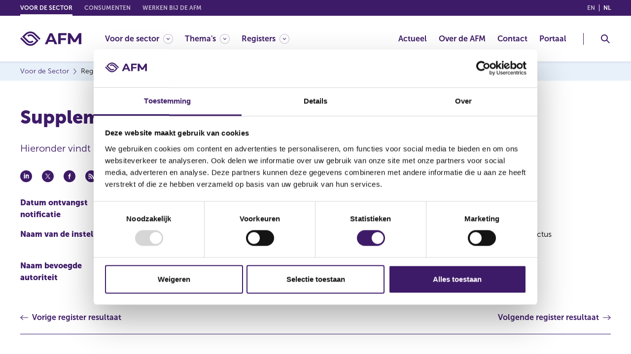

--- FILE ---
content_type: text/html; charset=utf-8
request_url: https://www.afm.nl/nl-nl/sector/registers/meldingenregisters/genotificeerde-prospectussen/details?id=8245
body_size: 53285
content:



<!DOCTYPE html>

<html lang="nl">
    <head>
        <meta charset="UTF-8" />
<meta http-equiv="X-UA-Compatible" content="IE=edge" />
<meta name="viewport" content="width=device-width, initial-scale=1, minimum-scale=1, maximum-scale=2.0, user-scalable=yes, shrink-to-fit=no" />


    <title>Resultaat uit register genotificeerde prospectussen</title>

        <meta name="description" content="Resultaat uit register genotificeerde prospectussen" />
    <meta name="copyright" content="&#169;2022 AFM" />
        <meta name="thumbnail" content="https://www.afm.nl/~/profmedia/project/common/afm-logo.svg" />
    <meta name="robots" content="index,follow" />

    <meta property="og:locale" content="nl-NL" />
        <meta property="og:locale:alternate" content="en" />
        <meta property="og:title" content="Resultaat uit register genotificeerde prospectussen" />
        <meta property="og:type" content="website" />
        <meta property="og:url" content="https://www.afm.nl/nl-nl/sector/registers/meldingenregisters/genotificeerde-prospectussen/details?id=8245" />
            <meta property="og:image" content="https://www.afm.nl/~/profmedia/project/common/afm-logo.svg" />
        <meta property="og:description" content="Resultaat uit register genotificeerde prospectussen" />

<!-- Proprietà Apple -->
<meta name="format-detection" content="telephone=no" />
<meta name="mobile-web-app-capable" content="yes" />
<meta name="apple-mobile-web-app-capable" content="yes" />
<meta name="apple-mobile-web-app-status-bar-style" content="black-translucent" />

        
<!-- Favicon -->
<link rel="icon" type="image/png" href="/images/global/favicon.png" />
<link rel="apple-touch-icon" href="/images/global/touch-icon-iphone.png" />
<link rel="apple-touch-icon" sizes="152x152" href="/images/global/touch-icon-ipad.png" />
<link rel="apple-touch-icon" sizes="180x180" href="/images/global/touch-icon-iphone-retina.png" />
<link rel="apple-touch-icon" sizes="167x167" href="/images/global/touch-icon-ipad-retina.png" />

<!-- Link ai css -->
<link rel="stylesheet" href="https://cdn.jsdelivr.net/npm/bootstrap@4.6.1/dist/css/bootstrap.min.css" integrity="sha384-zCbKRCUGaJDkqS1kPbPd7TveP5iyJE0EjAuZQTgFLD2ylzuqKfdKlfG/eSrtxUkn" crossorigin="anonymous"><!-- Bootstrap -->
<link rel="stylesheet" href="https://cdn.jsdelivr.net/npm/bootstrap-select@1.13.14/dist/css/bootstrap-select.min.css" integrity="sha384-2SvkxRa9G/GlZMyFexHk+WN9p0n2T+r38dvBmw5l2/J3gjUcxs9R1GwKs0seeSh3" crossorigin="anonymous"><!-- Bootstrap Select -->
<link rel="stylesheet" href="https://cdn.jsdelivr.net/npm/css-skeletons@1.0.3/css/css-skeletons.min.css" integrity="sha384-DIhI0trj4IhUnSvGgPoUyGxFZr96Ov0wD+89GywCDBFSn7hxzLC8r4ellyVsnYYb" crossorigin="anonymous"><!-- skeleton -->

<link href="/bundles/styles/global.css?v=TeKVOgs7RrwHOLt_PsfMez7sHomoHmQNTIALOydqZck1" rel="stylesheet"/>

<link href="/bundles/styles/print.css?v=9qqOfC_-HgNyPBbo1etzMdgDXzuQk8CKL9iNmy-usFQ1" rel="stylesheet"/>

<link rel="stylesheet" href="/bundles/styles/global.tablet.css?v=oI856EnE-gxXGU3tgrWbKf_OsOlmu-Fi3Fi0-iNBq0M1" media="screen and (min-width: 768px)" />

<link rel="stylesheet" href="/bundles/styles/global.desktop.css?v=X9RKIBGuofPIW-H8usSq-0U0YeqK4gJQdf_67FU_s0U1" media="screen and (min-width: 1200px)" />

<link href="/bundles/styles/style.css?v=l1tIazGOlaOfE9yTg2GpusgVyYLuarXAzFwHZgekivk1" rel="stylesheet"/>


                    
<link rel="alternate" hreflang="en" href="/en/sector/registers/meldingenregisters/genotificeerde-prospectussen/details" />
            
            
<link rel="alternate" hreflang="nl-NL" href="/nl-nl/sector/registers/meldingenregisters/genotificeerde-prospectussen/details" />
            


<link rel="alternate" hreflang="x-default" href="/en/sector/registers/meldingenregisters/genotificeerde-prospectussen/details" />

        

<link rel="canonical" href="/nl-nl/sector/registers/meldingenregisters/genotificeerde-prospectussen/details" />



<!-- Siteimprove -->
<script async src="https://siteimproveanalytics.com/js/siteanalyze_6005797.js" data-cookieconsent="statistics" type="text/plain"></script>


<script id="Cookiebot" src="https://consent.cookiebot.com/uc.js" data-cbid="bab72bb8-12d8-4ae3-becb-a84c59ddb158" data-blockingmode="auto" type="text/javascript"></script>


        <!-- Latest compiled and minified JavaScript -->
        
        
        

        
        


        

    <script data-cookieconsent="ignore" type="application/ld+json">
    {
        "@context":"http://schema.org",
        "@type" : "WebSite"
    ,"image":"https://www.afm.nl/~/profmedia/project/common/afm-logo.svg"
        ,"name":"Resultaat uit register genotificeerde prospectussen"
        ,"description":"Resultaat uit register genotificeerde prospectussen"
    }
    </script>

    </head>

    <body itemscope itemtype="http://schema.org/WebPage" class="">
        <div class="cc-page">
            


<header class="cc-header" itemtype="http://schema.org/WPHeader">
    <a href="#skipcontent" class="cc-gotocontent cc-visibility-hidden">Go to content</a>
    <div class="cc-header__top">
        <div class="container">
            <div class="cc-header__top__section">
                

<ul class="cc-header__top__languages">
    <li class="cc-header__top__languages__item">
        <a href="javascript:void(null);" onclick="return SwitchToLanguage('en', 'nl-NL', '/en/sector/registers/meldingenregisters/genotificeerde-prospectussen/details/' + '/?id=8245')" class="cc-header__top__languages__link ">en <span class="cc-visibility-hidden">(English)</span></a>
    </li>
    <li class="cc-header__top__languages__item">
        <a href="javascript:void(null);" onclick="return SwitchToLanguage('nl-NL', 'nl-NL', '/nl-nl/sector/registers/meldingenregisters/genotificeerde-prospectussen/details/' + '/?id=8245')" class="cc-header__top__languages__link cc-header__top__languages__link--active">nl <span class="cc-visibility-hidden">(Nederlands (Nederland))</span></a>
    </li>
</ul>

                


<nav class="cc-header__top__domain" itemscope itemtype="http://www.schema.org/SiteNavigationElement" aria-label="domeinlinks">
    <div class="cc-header__top__domain__items__wrp">
        <ul class="cc-header__top__domain__items">
                    <li class="cc-header__top__domain__item cc-header__top__domain__item--active js-header-dropdown">
                            <a href="javascript:void(null);" class="cc-header__top__domain__link" itemprop="url"><span itemprop="name">Voor de sector</span></a>
                    </li>
                    <li class="cc-header__top__domain__item ">
                            <a href="/nl-nl/consumenten" class="cc-header__top__domain__link" itemprop="url"><span itemprop="name">Consumenten</span></a>
                    </li>
                    <li class="cc-header__top__domain__item ">
                            <a href="https://werkenbijdeafm.nl/" class="cc-header__top__domain__link" itemprop="url"><span itemprop="name">Werken bij de AFM</span></a>
                    </li>
        </ul>
    </div>
</nav>
            </div>
        </div>
    </div>

    <div class="cc-header__main">
        <div class="container">
            <div class="cc-header__main__section">
                <div class="cc-header__main__logo">
                        <a href=/nl-nl/sector class="cc-header__main__logo__link" aria-label="AFM thuis">
                            <img class="cc-svg-icon" src="~/profmedia/project/common/afm-logo.svg" alt="AFM" title="AFM" />
                        </a>
                </div>

                <div class="cc-header__main__navigation">
                    


<nav class="cc-navigation" id="wcag-menu" itemscope itemtype="http://www.schema.org/SiteNavigationElement" aria-label="Hoofdmenu">
        <div class="cc-navigation__section">
            <ul class="cc-navigation__list" role="menu">

                    <li class="cc-navigation__item cc-navigation__item--has-child" role="menuitem">
                            <a href="javascript:void(null);" class="cc-navigation__item__link " itemprop="url" aria-controls="wcag-megamenu-{FE6736A1-67FA-41E1-9A16-EF26B9BC9241}" aria-haspopup="true" aria-expanded="false" aria-label="Voor de sector"><span itemprop="name">Voor de sector</span></a>

                            <div class="cc-megamenu" id="wcag-megamenu-{FE6736A1-67FA-41E1-9A16-EF26B9BC9241}">
                                <div class="container">
                                    <button class="cc-megamenu__back js-megamenu__back">Voor de sector</button>

                                        <div class="cc-megamenu__row">
                                                <div class="cc-megamenu__col">
                                                    <ul role="menu">
                                                                <li role="menuitem">
                                                                    <a href="/nl-nl/sector/accountantsorganisaties" class="cc-megamenu__item" itemprop="url"><span itemprop="name">Accountantsorganisaties</span></a>
                                                                </li>
                                                                <li role="menuitem">
                                                                    <a href="/nl-nl/sector/auditcommissies" class="cc-megamenu__item" itemprop="url"><span itemprop="name">Auditcommissies</span></a>
                                                                </li>
                                                                <li role="menuitem">
                                                                    <a href="/nl-nl/sector/aanbieders-beleggingsobjecten" class="cc-megamenu__item" itemprop="url"><span itemprop="name">Aanbieders beleggingsobjecten</span></a>
                                                                </li>
                                                                <li role="menuitem">
                                                                    <a href="/nl-nl/sector/adviseurs-bemiddelaars-en-gevolmachtigde-agenten" class="cc-megamenu__item" itemprop="url"><span itemprop="name">Adviseurs, bemiddelaars &amp; gevolmachtigde agenten</span></a>
                                                                </li>
                                                                <li role="menuitem">
                                                                    <a href="/nl-nl/sector/banken-en-verzekeraars" class="cc-megamenu__item" itemprop="url"><span itemprop="name">Banken &amp; verzekeraars</span></a>
                                                                </li>
                                                                <li role="menuitem">
                                                                    <a href="/nl-nl/sector/beleggingsondernemingen" class="cc-megamenu__item" itemprop="url"><span itemprop="name">Beleggingsondernemingen</span></a>
                                                                </li>
                                                                <li role="menuitem">
                                                                    <a href="/nl-nl/sector/beleggingsinstellingen" class="cc-megamenu__item" itemprop="url"><span itemprop="name">Beleggingsinstellingen</span></a>
                                                                </li>
                                                                <li role="menuitem">
                                                                    <a href="/nl-nl/sector/bewaarders" class="cc-megamenu__item" itemprop="url"><span itemprop="name">Bewaarders</span></a>
                                                                </li>
                                                                <li role="menuitem">
                                                                    <a href="/nl-nl/sector/caribisch-nederland" class="cc-megamenu__item" itemprop="url"><span itemprop="name">Caribisch Nederland</span></a>
                                                                </li>
                                                                <li role="menuitem">
                                                                    <a href="/nl-nl/sector/crowdfundingplatformen" class="cc-megamenu__item" itemprop="url"><span itemprop="name">Crowdfundingplatformen</span></a>
                                                                </li>
                                                    </ul>
                                                </div>

                                                <div class="cc-megamenu__col">
                                                    <ul role="menu">
                                                                <li role="menuitem">
                                                                    <a href="/nl-nl/sector/cryptopartijen" class="cc-megamenu__item" itemprop="url"><span itemprop="name">Cryptopartijen</span></a>
                                                                </li>
                                                                <li role="menuitem">
                                                                    <a href="/nl-nl/sector/datarapporteringsdienstverleners" class="cc-megamenu__item" itemprop="url"><span itemprop="name">Datarapporteringsdienstverleners</span></a>
                                                                </li>
                                                                <li role="menuitem">
                                                                    <a href="/nl-nl/sector/effectenuitgevende-ondernemingen" class="cc-megamenu__item" itemprop="url"><span itemprop="name">Effectenuitgevende ondernemingen</span></a>
                                                                </li>
                                                                <li role="menuitem">
                                                                    <a href="/nl-nl/sector/handels--en-afwikkelplatformen" class="cc-megamenu__item" itemprop="url"><span itemprop="name">Handels- en afwikkelplatformen</span></a>
                                                                </li>
                                                                <li role="menuitem">
                                                                    <a href="/nl-nl/sector/incassobureaus" class="cc-megamenu__item" itemprop="url"><span itemprop="name">Incassobureaus</span></a>
                                                                </li>
                                                                <li role="menuitem">
                                                                    <a href="/nl-nl/sector/kredietaanbieders" class="cc-megamenu__item" itemprop="url"><span itemprop="name">Kredietaanbieders</span></a>
                                                                </li>
                                                                <li role="menuitem">
                                                                    <a href="/nl-nl/sector/kredietservicers-en-kredietkopers" class="cc-megamenu__item" itemprop="url"><span itemprop="name">Kredietservicers en kredietkopers</span></a>
                                                                </li>
                                                                <li role="menuitem">
                                                                    <a href="/nl-nl/sector/pensioenuitvoerders" class="cc-megamenu__item" itemprop="url"><span itemprop="name">Pensioenuitvoerders</span></a>
                                                                </li>
                                                                <li role="menuitem">
                                                                    <a href="/nl-nl/sector/partijen-bij-otc-derivaten-emir" class="cc-megamenu__item" itemprop="url"><span itemprop="name">Partijen bij OTC-derivaten (EMIR)</span></a>
                                                                </li>
                                                    </ul>
                                                </div>
                                        </div>
                                </div>
                            </div>
                    </li>
                    <li class="cc-navigation__item cc-navigation__item--has-child" role="menuitem">
                            <a href="javascript:void(null);" class="cc-navigation__item__link " itemprop="url" aria-controls="wcag-megamenu-{1FE955BA-F0F8-49CD-BEE9-ABA263E04D14}" aria-haspopup="true" aria-expanded="false" aria-label="Thema's"><span itemprop="name">Thema&#39;s</span></a>

                            <div class="cc-megamenu" id="wcag-megamenu-{1FE955BA-F0F8-49CD-BEE9-ABA263E04D14}">
                                <div class="container">
                                    <button class="cc-megamenu__back js-megamenu__back">Thema&#39;s</button>

                                        <div class="cc-megamenu__row">
                                                <div class="cc-megamenu__col">
                                                    <ul role="menu">
                                                                <li role="menuitem">
                                                                    <a href="/nl-nl/sector/themas/verplichtingen-voor-ondernemingen" class="cc-megamenu__item" itemprop="url"><span itemprop="name">Verplichtingen voor ondernemingen</span></a>
                                                                </li>
                                                                <li role="menuitem">
                                                                    <a href="/nl-nl/sector/themas/dienstverlening-aan-consumenten" class="cc-megamenu__item" itemprop="url"><span itemprop="name">Dienstverlening aan consumenten</span></a>
                                                                </li>
                                                                <li role="menuitem">
                                                                    <a href="/nl-nl/sector/themas/digitalisering" class="cc-megamenu__item" itemprop="url"><span itemprop="name">Digitalisering</span></a>
                                                                </li>
                                                                <li role="menuitem">
                                                                    <a href="/nl-nl/sector/themas/duurzaamheid" class="cc-megamenu__item" itemprop="url"><span itemprop="name">Duurzaamheid</span></a>
                                                                </li>
                                                                <li role="menuitem">
                                                                    <a href="/nl-nl/sector/themas/marktmisbruik" class="cc-megamenu__item" itemprop="url"><span itemprop="name">Marktmisbruik</span></a>
                                                                </li>
                                                                <li role="menuitem">
                                                                    <a href="/nl-nl/sector/themas/toetsingen" class="cc-megamenu__item" itemprop="url"><span itemprop="name">Toetsingen</span></a>
                                                                </li>
                                                    </ul>
                                                </div>

                                                <div class="cc-megamenu__col">
                                                    <ul role="menu">
                                                                <li role="menuitem">
                                                                    <a href="/nl-nl/sector/themas/beurzen-en-effecten" class="cc-megamenu__item" itemprop="url"><span itemprop="name">Beurzen en effecten</span></a>
                                                                </li>
                                                                <li role="menuitem">
                                                                    <a href="/nl-nl/sector/themas/belangrijke-europese-wet--en-regelgeving" class="cc-megamenu__item" itemprop="url"><span itemprop="name">(Europese) wet- en regelgeving</span></a>
                                                                </li>
                                                                <li role="menuitem">
                                                                    <a href="/nl-nl/sector/themas/over-het-toezicht-en-beleid-van-de-afm" class="cc-megamenu__item" itemprop="url"><span itemprop="name">Over het toezicht en beleid van de AFM</span></a>
                                                                </li>
                                                                <li role="menuitem">
                                                                    <a href="/nl-nl/sector/themas/melden-misstanden-en-incidenten" class="cc-megamenu__item" itemprop="url"><span itemprop="name">Melden misstanden en incidenten</span></a>
                                                                </li>
                                                                <li role="menuitem">
                                                                    <a href="/nl-nl/sector/themas/voorkomen-witwassen-terrorismefinanciering-naleving-sanctiewet" class="cc-megamenu__item" itemprop="url"><span itemprop="name">Voorkomen witwassen en terrorismefinanciering - naleving Sanctiewet</span></a>
                                                                </li>
                                                    </ul>
                                                </div>
                                        </div>
                                </div>
                            </div>
                    </li>
                    <li class="cc-navigation__item cc-navigation__item--has-child" role="menuitem">
                            <a href="javascript:void(null);" class="cc-navigation__item__link " itemprop="url" aria-controls="wcag-megamenu-{A1419AD9-2286-459F-ADC7-9A3E41235969}" aria-haspopup="true" aria-expanded="false" aria-label="Registers"><span itemprop="name">Registers</span></a>

                            <div class="cc-megamenu" id="wcag-megamenu-{A1419AD9-2286-459F-ADC7-9A3E41235969}">
                                <div class="container">
                                    <button class="cc-megamenu__back js-megamenu__back">Registers</button>

                                        <div class="cc-megamenu__row">
                                                <div class="cc-megamenu__col">
                                                    <ul role="menu">
                                                                <li role="menuitem">
                                                                    <a href="/nl-nl/sector/registers" class="cc-megamenu__item" itemprop="url"><span itemprop="name">Registers</span></a>
                                                                </li>
                                                                <li role="menuitem">
                                                                    <a href="/nl-nl/sector/registers/recente-meldingen" class="cc-megamenu__item" itemprop="url"><span itemprop="name">Recente meldingen</span></a>
                                                                </li>
                                                                <li role="menuitem">
                                                                    <a href="/nl-nl/sector/registers/vergunningenregisters" class="cc-megamenu__item" itemprop="url"><span itemprop="name">Vergunningenregisters</span></a>
                                                                </li>
                                                                <li role="menuitem">
                                                                    <a href="/nl-nl/sector/registers/meldingenregisters" class="cc-megamenu__item" itemprop="url"><span itemprop="name">Meldingenregisters</span></a>
                                                                </li>
                                                                <li role="menuitem">
                                                                    <a href="https://www.dnb.nl/openbaar-register/" class="cc-megamenu__item" itemprop="url"><span itemprop="name">Registers DNB</span></a>
                                                                </li>
                                                                <li role="menuitem">
                                                                    <a href="/nl-nl/sector/registers/afm-update-service" class="cc-megamenu__item" itemprop="url"><span itemprop="name">Update service</span></a>
                                                                </li>
                                                    </ul>
                                                </div>

                                        </div>
                                </div>
                            </div>
                    </li>
            </ul>
        </div>

        <div class="cc-navigation__section cc-navigation__section--right">
            <ul class="cc-navigation__list" role="menu">

                    <li class="cc-navigation__item " role="menuitem">
                            <a href="/nl-nl/sector/actueel" class="cc-navigation__item__link" itemprop="url" ><span itemprop="name">Actueel</span></a>
                                            </li>
                    <li class="cc-navigation__item " role="menuitem">
                            <a href="/nl-nl/over-de-afm" class="cc-navigation__item__link" itemprop="url" ><span itemprop="name">Over de AFM</span></a>
                                            </li>
                    <li class="cc-navigation__item " role="menuitem">
                            <a href="/nl-nl/contact" class="cc-navigation__item__link" itemprop="url" ><span itemprop="name">Contact</span></a>
                                            </li>
                    <li class="cc-navigation__item " role="menuitem">
                            <a href="https://portaal.afm.nl/" class="cc-navigation__item__link" itemprop="url" ><span itemprop="name">Portaal</span></a>
                                            </li>
            </ul>
        </div>
</nav>
                </div>


<div class="cc-header__main__search">
    <button class="cc-header-search-button js-header-search-button" aria-haspopup="true" aria-expanded="false" aria-controls="wcag-search" aria-label="Toggle Zoeken">
        <img class="cc-svg-icon" src="/images/icons/search.svg" alt="Header zoeken" title="Header zoeken" />
        <img class="cc-svg-icon cc-svg-icon--close" src="/images/icons/close.svg" alt="Zoekopdracht sluiten" title="Zoekopdracht sluiten" aria-hidden="true" />
    </button>
    <div class="cc-header-search" aria-label="Zoeken" id="wcag-search">
        <button class="cc-header-search__back js-header-search__back">Zoeken</button>
        <div class="container">
            <div class="cc-header-search__row">
                <div class="cc-header-search__col">
                    <span class="cc-header-search__title-search">Waar bent u naar op zoek?</span>
                    <form name="headerSearchForm"
                          id="headerSearchForm"
                          role="search"
                          data-context-language="nl-NL" 
                          data-context-item-id="{F407E2E2-14DA-4DC1-9D52-25941A94A6BF}">
                        <fieldset>
                            <legend class="cc-visibility-hidden">Zoeken</legend>
                            <div class="cc-form-group">
                                <div class="cc-content-input">
                                    <label class="cc-label cc-visibility-hidden" for="searchHeaderInputTerm">Zoeken</label>
                                    <input class="cc-input cc-input--datalist" name="searchHeaderInputTerm" id="searchHeaderInputTerm" type="text" placeholder="Zoeken"
                                           autocomplete="off" list="searchHeaderSuggestList" />
                                    <datalist id="searchHeaderSuggestList">
                                    </datalist>
                                    <button class="cc-button-input" id="searchHeaderSubmitButton">
                                        <img class="cc-svg-icon cc-icon" src="/images/icons/search.svg" alt="Header zoekbox" title="Header zoekbox" />
                                    </button>
                                </div>
                            </div>
                            <div class="cc-form-group cc-form-group--radio">
                                <div class="cc-content-radio">
                                    <div class="cc-items">
                                        <div class="cc-item">
                                            <input name="searchHeaderTypeRadio" type="radio" class="cc-radio with-gap" id="searchHeaderTypeRadio1" checked="checked"
                                                   data-search-type="global"
                                                   data-search-url="/nl-nl/zoek" />
                                            <label for="searchHeaderTypeRadio1">Zoeken binnen de website</label>
                                        </div>
                                        <div class="cc-item">
                                            <input name="searchHeaderTypeRadio" type="radio" class="cc-radio with-gap" id="searchHeaderTypeRadio2"
                                                   data-search-type="register"
                                                   data-search-url="/nl-nl/sector/registers/zoek" />
                                            <label for="searchHeaderTypeRadio2">Zoeken binnen de registers</label>
                                        </div>
                                    </div>
                                </div>
                            </div>
                        </fieldset>
                    </form>
                </div>
                <div class="cc-header-search__col cc-header-search__col--results">
                    <span class="cc-header-search__title-results">Veel gezocht</span>
                    <div class="cc-header-search__col__row">
                            <div class="cc-header-search__col__row__col">
                                <ul>
                                        <li>
                                            <a href="/nl-nl/sector/themas/duurzaamheid" class="cc-header-search__item cc-simple-link  " itemprop="url">
                                                <span itemprop="name">Duurzaamheid</span>
                                            </a>
                                        </li>
                                        <li>
                                            <a href="/nl-nl/over-de-afm/verslaglegging" class="cc-header-search__item cc-simple-link  " itemprop="url">
                                                <span itemprop="name">Jaarverslag en AFM agenda</span>
                                            </a>
                                        </li>
                                        <li>
                                            <a href="/nl-nl/sector/themas/over-het-toezicht-en-beleid-van-de-afm" class="cc-header-search__item cc-simple-link  " itemprop="url">
                                                <span itemprop="name">Over het toezicht van de AFM</span>
                                            </a>
                                        </li>
                                </ul>
                            </div>
                            <div class="cc-header-search__col__row__col">
                                <ul>
                                        <li>
                                            <a href="/nl-nl/consumenten/waarschuwingen" class="cc-header-search__item cc-simple-link  " itemprop="url">
                                                <span itemprop="name">Waarschuwingen</span>
                                            </a>
                                        </li>
                                        <li>
                                            <a href="/nl-nl/sector/themas/melden-misstanden-en-incidenten" class="cc-header-search__item cc-simple-link  " itemprop="url">
                                                <span itemprop="name">Melden misstanden en incidenten</span>
                                            </a>
                                        </li>
                                        <li>
                                            <a href="/nl-nl/contact" class="cc-header-search__item cc-simple-link  " itemprop="url">
                                                <span itemprop="name">Contact met de AFM</span>
                                            </a>
                                        </li>
                                </ul>
                            </div>
                    </div>
                </div>
            </div>
        </div>
    </div>
</div>                <div class="cc-header__main__hamburger">
                    <button class="cc-header-hamburger-button js-header-hamburger-button" aria-haspopup="true" aria-expanded="false" aria-controls="wcag-menu" aria-label="Menu wisselen">
                        <img class="cc-svg-icon cc-svg-icon--menu" src="/images/icons/menu.svg" alt="Menu" title="Menu" />
                        <img class="cc-svg-icon cc-svg-icon--close" src="/images/icons/close.svg" alt="Menu Sluiten" title="Menu Sluiten" aria-hidden="true" />
                    </button>
                </div>
            </div>
        </div>
    </div>
</header>

            <main id="main-content">
                <!-- Layout for page type: Section Big -->
<main class="cc-page__content cc-page__content--section-big">
    <div id="skipcontent"></div>
    

<div class="cc-breadcrumbs">
    <div class="container">
        <nav aria-label="paneermeel">
            <ul class="cc-breadcrumbs-list" itemscope="" itemtype="http://schema.org/BreadcrumbList">
                    <li itemprop="itemListElement" itemscope="" itemtype="http://schema.org/ListItem">
                        <a href="/nl-nl/sector" itemprop="item" class="cc-breadcrumb-link">
                            <span itemprop="name">Voor de Sector</span>
                        </a>
                        <meta itemprop="position" content="0">
                    </li>
                    <li itemprop="itemListElement" itemscope="" itemtype="http://schema.org/ListItem">
                        <a href="/nl-nl/sector/registers" itemprop="item" class="cc-breadcrumb-link">
                            <span itemprop="name">Registers</span>
                        </a>
                        <meta itemprop="position" content="2">
                    </li>
                    <li itemprop="itemListElement" itemscope="" itemtype="http://schema.org/ListItem">
                        <a href="/nl-nl/sector/registers/meldingenregisters" itemprop="item" class="cc-breadcrumb-link">
                            <span itemprop="name">Meldingenregisters</span>
                        </a>
                        <meta itemprop="position" content="3">
                    </li>
                    <li itemprop="itemListElement" itemscope="" itemtype="http://schema.org/ListItem">
                        <a href="/nl-nl/sector/registers/meldingenregisters/genotificeerde-prospectussen" itemprop="item" class="cc-breadcrumb-link">
                            <span itemprop="name">Genotificeerde prospectussen</span>
                        </a>
                        <meta itemprop="position" content="4">
                    </li>
                    <li itemprop="itemListElement" itemscope="" itemtype="http://schema.org/ListItem">
                        <a href="/nl-nl/sector/registers/meldingenregisters/genotificeerde-prospectussen/details" itemprop="item" class="cc-breadcrumb-link">
                            <span itemprop="name">Resultaat uit register genotificeerde prospectussen</span>
                        </a>
                        <meta itemprop="position" content="5">
                    </li>
            </ul>
        </nav>
    </div>
</div>
    <div class="container">
        


        <div class="cc-layout cc-layout--1-col-big">
            <div class="cc-layout-col cc-layout-col--single">
                    <div class="cc-col-huge">
        <!DOCTYPE html>

<html lang="nl">
<head>
    <title> Supplement to the Base Prospectus</title>
</head>
<body>
    <div class="cc-em cc-em--intro-text">
        <div class="cc-content-text">
            <h1>
                Supplement to the Base Prospectus
            </h1>
            <p> <p>Hieronder vindt u informatie&nbsp;over het genotificeerde prospectus. Deze is door de organisatie verstrekt.</p>  </p>
        </div>

    </div>

    

<div class="cc-em cc-em--sharing">
    <div class="cc-em--sharing__wrp">
        <button class="cc-em--sharing__social linkedin-share">
            <img src="/images/icons/linkedin.svg" alt="Linkedin delen" />
        </button>
        <button class="cc-em--sharing__social tw-share">
            <img src="/images/icons/twitter.svg" alt="Deel Twitter" />
        </button>
        <button class="cc-em--sharing__social fb-share">
            <img src="/images/icons/facebook.svg" alt="Deel Facebook" />
        </button>
        <button class="cc-em--sharing__social">
            <img src="/images/icons/feed.svg" alt="RSS delen" />
        </button>
        <button class="cc-em--sharing__social cc-mobile-only share-whatsapp" data-url="https://www.afm.nl/nl-nl/sector/registers/meldingenregisters/genotificeerde-prospectussen/details?id=11359">
            <img src="/images/icons/whatsapp.svg" alt="Whatsapp delen" />
        </button>
        <button class="cc-em--sharing__social share-mail" data-email-subject="Interessant artikel op AFM.nl: Resultaat uit register genotificeerde prospectussen" data-email-body="Ik wil je graag wijzen op het volgende interessante artikel van de AFM: https://www.afm.nl/nl-nl/sector/registers/meldingenregisters/genotificeerde-prospectussen/details?id=11359" >
            <img src="/images/icons/email.svg" alt="E-mail delen" />
        </button>
    </div>
</div>

    


        <div class="cc-em cc-em--detail-list cc-em cc-em--detail-list--double">
            <div class="cc-em--detail-list__items">
                <div class="row">
                            <div class="col-12 col-sm-6">
                                <div class="cc-em--detail-list__item">
                                    <span class="cc-em--detail-list__label">Datum ontvangst notificatie</span>
                                    <span class="cc-em--detail-list__value">
                                            <span>15 feb 2021</span>
                                    </span>

                                </div>
                            </div>
                            <div class="col-12 col-sm-6">
                                <div class="cc-em--detail-list__item">
                                    <span class="cc-em--detail-list__label">Datum ontvangen document</span>
                                    <span class="cc-em--detail-list__value">
                                            <span>15 feb 2021</span>
                                    </span>

                                </div>
                            </div>
                            <div class="col-12 col-sm-6">
                                <div class="cc-em--detail-list__item">
                                    <span class="cc-em--detail-list__label">Naam van de instelling</span>
                                    <span class="cc-em--detail-list__value">
                                            <span>ETC Issuance GmbH</span>
                                    </span>

                                </div>
                            </div>
                            <div class="col-12 col-sm-6">
                                <div class="cc-em--detail-list__item">
                                    <span class="cc-em--detail-list__label">Omschrijving van de transactie</span>
                                    <span class="cc-em--detail-list__value">
                                            <span>Supplement to the Base Prospectus</span>
                                    </span>

                                </div>
                            </div>
                            <div class="col-12 col-sm-6">
                                <div class="cc-em--detail-list__item">
                                    <span class="cc-em--detail-list__label">Naam bevoegde autoriteit</span>
                                    <span class="cc-em--detail-list__value">
                                            <span>BUNDESANSTALT FÜR FINANZDIENSTLEISTUNGSAUFSICHT(BaFin)</span>
                                    </span>

                                </div>
                            </div>
                            <div class="col-12 col-sm-6">
                                <div class="cc-em--detail-list__item">
                                    <span class="cc-em--detail-list__label">Land bevoegde autoriteit</span>
                                    <span class="cc-em--detail-list__value">
                                            <span>Duitsland</span>
                                    </span>

                                </div>
                            </div>


                </div>
            </div>
        </div>

        <div class="cc-em cc-em--page-navigation">
            <div class="cc-em--page-navigation__items">
                <div class="cc-em--page-navigation__item cc-em--page-navigation__item--prev">
                    <a href="/nl-nl/sector/registers/meldingenregisters/genotificeerde-prospectussen/details?id=8264" class="cc-em--page-navigation__label "> <span>Vorige register resultaat</span></a>
                </div>
                <div class="cc-em--page-navigation__item cc-em--page-navigation__item--next">
                    <a href="/nl-nl/sector/registers/meldingenregisters/genotificeerde-prospectussen/details?id=8241" class="cc-em--page-navigation__label "> <span>Volgende register resultaat</span></a>
                </div>
            </div>
        </div>

    <div class="cc-em cc-em--table">
        <div class="cc-em--table__wrp">
            <div class="cc-content-table">


            </div>


                <p class="cc-em--table__note"> Datum laatste update: 17 januari 2026</p>


        </div>
    </div>

</body>
</html>

    </div>

            </div>
        </div>
    </div>
</main>
<!-- End Layout -->
            </main>
            
            <div class="container">
                <nav id="error-summary"
                     class="cc-error-summary container"
                     aria-labelledby="error-summary-title"
                     role="alert"
                     aria-live="polite"
                     tabindex="-1"
                     hidden>
                    <h2 id="error-summary-title">Er zijn fouten in uw formulier:</h2>
                    <ul id="error-summary-list" class="cc-error-summary__list"></ul>
                </nav>
            </div>
            

<footer class="cc-footer" itemscope itemtype="http://schema.org/WPFooter">
    <div class="container">
        <div class="cc-footer__main">
            <div class="cc-footer__row">
                <div class="cc-footer__col cc-footer__col--1">
                        <nav class="cc-footer__items" itemscope itemtype="http://www.schema.org/SiteNavigationElement" aria-label="voettekst link 1">
                            <ul class="cc-footer__link-items">
                                    <li>
                                            <a href="https://afm.archiefweb.eu/#archive" class="cc-footer__link-item cc-simple-link" itemprop="url"><span itemprop="name">Archief</span></a>
                                    </li>
                                    <li>
                                            <a href="/nl-nl/over-de-afm" class="cc-footer__link-item cc-simple-link" itemprop="url"><span itemprop="name">Over de AFM</span></a>
                                    </li>
                                    <li>
                                            <a href="/nl-nl/contact" class="cc-footer__link-item cc-simple-link" itemprop="url"><span itemprop="name">Contact</span></a>
                                    </li>
                                    <li>
                                            <a href="https://werkenbijdeafm.nl/" class="cc-footer__link-item cc-simple-link" itemprop="url"><span itemprop="name">Werken bij de AFM</span></a>
                                    </li>
                            </ul>
                        </nav>
                </div>
                <div class="cc-footer__col cc-footer__col--2">
                        <nav class="cc-footer__items" itemscope itemtype="http://www.schema.org/SiteNavigationElement" aria-label="voettekst link 2">
                            <ul class="cc-footer__link-items">
                                    <li>
                                            <a href="/nl-nl/over-de-afm" class="cc-footer__link-item cc-simple-link" itemprop="url"><span itemprop="name">Over deze website</span></a>
                                    </li>
                                    <li>
                                            <a href="/nl-nl/over-de-afm/over-deze-website/privacy" class="cc-footer__link-item cc-simple-link" itemprop="url"><span itemprop="name">Privacy</span></a>
                                    </li>
                                    <li>
                                            <a href="/nl-nl/over-de-afm/over-deze-website/cookiebeleid" class="cc-footer__link-item cc-simple-link" itemprop="url"><span itemprop="name">Cookiebeleid</span></a>
                                    </li>
                            </ul>
                        </nav>
                </div>
                <div class="cc-footer__col cc-footer__col--3">
                    

    <ul class="cc-footer__social">
            <li class="cc-footer__social__item">
                <a href="https://twitter.com/AutoriteitFM" target="_blank" rel="noopener" aria-label="Twitter (opent in een nieuw venster)">
                    <img class="cc-svg-icon" src="/~/profmedia/feature/pagecontent/social-media/x.svg?h=600&amp;w=1200&amp;hash=50935501066F76E4B21E9A2EA17D06D3" alt="" title="" />
                </a>
            </li>
            <li class="cc-footer__social__item">
                <a href="https://www.facebook.com/AutoriteitFM" target="_blank" rel="noopener" aria-label="Facebook (opent in een nieuw venster)">
                    <img class="cc-svg-icon" src="/~/profmedia/feature/pagecontent/social-media/facebook.svg?h=600&amp;w=1200&amp;hash=ABF694336ABC0CCC705DC348A21C567B" alt="Volg ons op Facebook" title="Volg ons op Facebook" />
                </a>
            </li>
            <li class="cc-footer__social__item">
                <a href="https://www.linkedin.com/company/autoriteit-financiele-markten" target="_blank" rel="noopener" aria-label="Linkedin (opent in een nieuw venster)">
                    <img class="cc-svg-icon" src="/~/profmedia/feature/pagecontent/social-media/linkedin.svg?h=600&amp;w=1200&amp;hash=D0177F7F0E307C136F6A64847F930949" alt="Bekijk ons op LinkedIn" title="Bekijk ons op LinkedIn" />
                </a>
            </li>
            <li class="cc-footer__social__item">
                <a href="/nl-nl/rss-feed/nieuws-professionals" target="_blank" rel="noopener" aria-label="Feed (opent in een nieuw venster)">
                    <img class="cc-svg-icon" src="/~/profmedia/feature/pagecontent/social-media/feed.svg?h=600&amp;w=1200&amp;hash=8F0BDB885767D6262D226176AE853B97" alt="RSS" title="RSS" />
                </a>
            </li>
    </ul>

                </div>
                <div class="cc-footer__col cc-footer__col--4">

                    <div class="cc-footer__organization">
                            <div class="cc-footer__organization__logo">
                                <a href="/nl-nl/consumenten" aria-label="Voettekst AFM Home">
                                    <img class="cc-svg-icon" src="~/profmedia/project/common/afm-logo.svg" alt="AFM" title="AFM" />
                                </a>
                            </div>
                        <div class="cc-footer__organization__text">
                            <p><span style="background-color: #ffffff; color: #3e1b68;">De AFM maakt zich sterk voor eerlijke en transparante financiële markten. Als onafhankelijke gedragstoezichthouder dragen wij bij aan duurzaam financieel welzijn in Nederland.</span></p>
                        </div>
                    </div>
                </div>
                <div class="cc-footer__col cc-footer__col--5">
                    <small class="cc-footer__copyright">&copy; Copyright AFM 2025 - alle rechten voorbehouden</small>
                </div>
            </div>
        </div>
    </div>
</footer>
        </div>

        

        
<!-- JavaScript import -->
<script data-cookieconsent="ignore" type="text/javascript" src="https://code.jquery.com/jquery-3.6.0.min.js" integrity="sha384-vtXRMe3mGCbOeY7l30aIg8H9p3GdeSe4IFlP6G8JMa7o7lXvnz3GFKzPxzJdPfGK" crossorigin="anonymous"></script><!-- jQuery -->
<script data-cookieconsent="ignore" type="text/javascript">var jQueryNC = jQuery.noConflict();</script>
<script data-cookieconsent="ignore" type="text/javascript" src="https://cdn.jsdelivr.net/npm/bootstrap@4.6.1/dist/js/bootstrap.bundle.min.js" integrity="sha384-fQybjgWLrvvRgtW6bFlB7jaZrFsaBXjsOMm/tB9LTS58ONXgqbR9W8oWht/amnpF" crossorigin="anonymous"></script><!-- Bootstrap -->
<script data-cookieconsent="ignore" type="text/javascript" src="https://cdn.jsdelivr.net/npm/bootstrap-select@1.13.14/dist/js/bootstrap-select.min.js" integrity="sha384-SfMwgGnc3UiUUZF50PsPetXLqH2HSl/FmkMW/Ja3N2WaJ/fHLbCHPUsXzzrM6aet" crossorigin="anonymous"></script><!-- Bootstrap Select -->
<script data-cookieconsent="ignore" type="text/javascript" src="https://maxcdn.bootstrapcdn.com/js/ie10-viewport-bug-workaround.js" integrity="sha384-EZKKO3vHj6CHKQPIi5+Ubzvx7GjCAfgb/28vGjgly8qKb2DMq7V5D2o//Bjp9z03" crossorigin="anonymous"></script><!-- Bootstrap Workaround - Optional -->
<script data-cookieconsent="ignore" type="text/javascript" src="https://cdnjs.cloudflare.com/ajax/libs/slick-carousel/1.8.1/slick.min.js" integrity="sha384-YGnnOBKslPJVs35GG0TtAZ4uO7BHpHlqJhs0XK3k6cuVb6EBtl+8xcvIIOKV5wB+" crossorigin="anonymous"></script><!-- Slick Slider -->
<script data-cookieconsent="ignore" type="text/javascript" src="https://cdnjs.cloudflare.com/ajax/libs/moment.js/2.29.3/moment.min.js" integrity="sha384-VkYBpizY3H/V5eDF5oW+byIGs0i23IayoHzsEYFCrqG6RzlO3+GPSsQb4uG5cRDp" crossorigin="anonymous"></script><!-- Slick Slider -->


<script type='text/javascript' data-cookieconsent='ignore' src='/bundles/scripts/global.js?v=134CtB4-ifL2n0c5WpzoJmv7wHCt3vqOk5w8FTn1Scg1'></script>

<script type='text/javascript' data-cookieconsent='ignore' src='/bundles/scripts/body.js?v=ryio8zZVBLjvj8dveEvprJQ6bw-zJxT9GtsMK8N0rnk1'></script>


<!-- Optional -->
<!--[if lt IE 9]>
    <script data-cookieconsent="ignore" type="text/javascript" src="https://cdnjs.cloudflare.com/ajax/libs/html5shiv/3.7.3/html5shiv.min.js" integrity="sha384-qFIkRsVO/J5orlMvxK1sgAt2FXT67og+NyFTITYzvbIP1IJavVEKZM7YWczXkwpB" crossorigin="anonymous"></script>
    <script data-cookieconsent="ignore" type="text/javascript" src="https://cdnjs.cloudflare.com/ajax/libs/respond.js/1.4.2/respond.min.js" integrity="sha384-ZoaMbDF+4LeFxg6WdScQ9nnR1QC2MIRxA1O9KWEXQwns1G8UNyIEZIQidzb0T1fo" crossorigin="anonymous"></script>
<![endif]-->




</body>
</html>